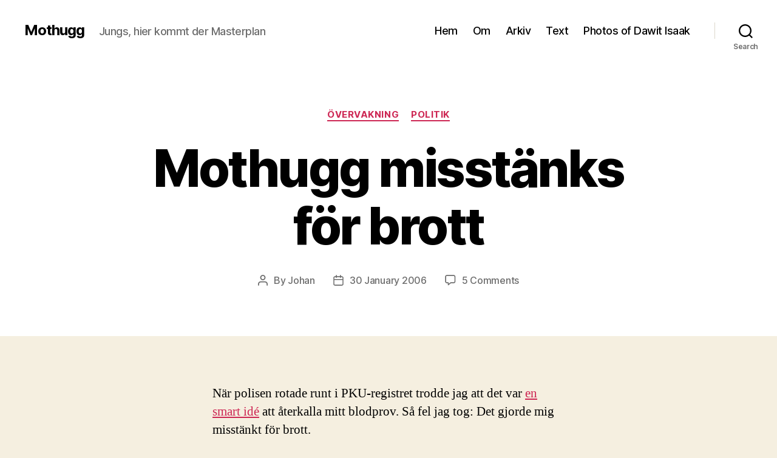

--- FILE ---
content_type: text/html; charset=UTF-8
request_url: https://www.mothugg.se/2006/01/30/mothugg-misstanks-for-brott/
body_size: 16977
content:
<!DOCTYPE html>

<html class="no-js" lang="en-US">

	<head>

		<meta charset="UTF-8">
		<meta name="viewport" content="width=device-width, initial-scale=1.0">

		<link rel="profile" href="https://gmpg.org/xfn/11">

		<title>Mothugg misstänks för brott &#8211; Mothugg</title>
<meta name='robots' content='max-image-preview:large' />
	<style>img:is([sizes="auto" i], [sizes^="auto," i]) { contain-intrinsic-size: 3000px 1500px }</style>
	<link rel='dns-prefetch' href='//secure.gravatar.com' />
<link rel='dns-prefetch' href='//stats.wp.com' />
<link rel='dns-prefetch' href='//v0.wordpress.com' />
<link rel="alternate" type="application/rss+xml" title="Mothugg &raquo; Feed" href="https://www.mothugg.se/feed/" />
<link rel="alternate" type="application/rss+xml" title="Mothugg &raquo; Comments Feed" href="https://www.mothugg.se/comments/feed/" />
<link rel="alternate" type="application/rss+xml" title="Mothugg &raquo; Mothugg misstänks för&nbsp;brott Comments Feed" href="https://www.mothugg.se/2006/01/30/mothugg-misstanks-for-brott/feed/" />
<script>
window._wpemojiSettings = {"baseUrl":"https:\/\/s.w.org\/images\/core\/emoji\/16.0.1\/72x72\/","ext":".png","svgUrl":"https:\/\/s.w.org\/images\/core\/emoji\/16.0.1\/svg\/","svgExt":".svg","source":{"concatemoji":"https:\/\/www.mothugg.se\/wp-includes\/js\/wp-emoji-release.min.js?ver=8c33876aa2be1d569bd53aeccd91caf0"}};
/*! This file is auto-generated */
!function(s,n){var o,i,e;function c(e){try{var t={supportTests:e,timestamp:(new Date).valueOf()};sessionStorage.setItem(o,JSON.stringify(t))}catch(e){}}function p(e,t,n){e.clearRect(0,0,e.canvas.width,e.canvas.height),e.fillText(t,0,0);var t=new Uint32Array(e.getImageData(0,0,e.canvas.width,e.canvas.height).data),a=(e.clearRect(0,0,e.canvas.width,e.canvas.height),e.fillText(n,0,0),new Uint32Array(e.getImageData(0,0,e.canvas.width,e.canvas.height).data));return t.every(function(e,t){return e===a[t]})}function u(e,t){e.clearRect(0,0,e.canvas.width,e.canvas.height),e.fillText(t,0,0);for(var n=e.getImageData(16,16,1,1),a=0;a<n.data.length;a++)if(0!==n.data[a])return!1;return!0}function f(e,t,n,a){switch(t){case"flag":return n(e,"\ud83c\udff3\ufe0f\u200d\u26a7\ufe0f","\ud83c\udff3\ufe0f\u200b\u26a7\ufe0f")?!1:!n(e,"\ud83c\udde8\ud83c\uddf6","\ud83c\udde8\u200b\ud83c\uddf6")&&!n(e,"\ud83c\udff4\udb40\udc67\udb40\udc62\udb40\udc65\udb40\udc6e\udb40\udc67\udb40\udc7f","\ud83c\udff4\u200b\udb40\udc67\u200b\udb40\udc62\u200b\udb40\udc65\u200b\udb40\udc6e\u200b\udb40\udc67\u200b\udb40\udc7f");case"emoji":return!a(e,"\ud83e\udedf")}return!1}function g(e,t,n,a){var r="undefined"!=typeof WorkerGlobalScope&&self instanceof WorkerGlobalScope?new OffscreenCanvas(300,150):s.createElement("canvas"),o=r.getContext("2d",{willReadFrequently:!0}),i=(o.textBaseline="top",o.font="600 32px Arial",{});return e.forEach(function(e){i[e]=t(o,e,n,a)}),i}function t(e){var t=s.createElement("script");t.src=e,t.defer=!0,s.head.appendChild(t)}"undefined"!=typeof Promise&&(o="wpEmojiSettingsSupports",i=["flag","emoji"],n.supports={everything:!0,everythingExceptFlag:!0},e=new Promise(function(e){s.addEventListener("DOMContentLoaded",e,{once:!0})}),new Promise(function(t){var n=function(){try{var e=JSON.parse(sessionStorage.getItem(o));if("object"==typeof e&&"number"==typeof e.timestamp&&(new Date).valueOf()<e.timestamp+604800&&"object"==typeof e.supportTests)return e.supportTests}catch(e){}return null}();if(!n){if("undefined"!=typeof Worker&&"undefined"!=typeof OffscreenCanvas&&"undefined"!=typeof URL&&URL.createObjectURL&&"undefined"!=typeof Blob)try{var e="postMessage("+g.toString()+"("+[JSON.stringify(i),f.toString(),p.toString(),u.toString()].join(",")+"));",a=new Blob([e],{type:"text/javascript"}),r=new Worker(URL.createObjectURL(a),{name:"wpTestEmojiSupports"});return void(r.onmessage=function(e){c(n=e.data),r.terminate(),t(n)})}catch(e){}c(n=g(i,f,p,u))}t(n)}).then(function(e){for(var t in e)n.supports[t]=e[t],n.supports.everything=n.supports.everything&&n.supports[t],"flag"!==t&&(n.supports.everythingExceptFlag=n.supports.everythingExceptFlag&&n.supports[t]);n.supports.everythingExceptFlag=n.supports.everythingExceptFlag&&!n.supports.flag,n.DOMReady=!1,n.readyCallback=function(){n.DOMReady=!0}}).then(function(){return e}).then(function(){var e;n.supports.everything||(n.readyCallback(),(e=n.source||{}).concatemoji?t(e.concatemoji):e.wpemoji&&e.twemoji&&(t(e.twemoji),t(e.wpemoji)))}))}((window,document),window._wpemojiSettings);
</script>
<style id='wp-emoji-styles-inline-css'>

	img.wp-smiley, img.emoji {
		display: inline !important;
		border: none !important;
		box-shadow: none !important;
		height: 1em !important;
		width: 1em !important;
		margin: 0 0.07em !important;
		vertical-align: -0.1em !important;
		background: none !important;
		padding: 0 !important;
	}
</style>
<link rel='stylesheet' id='wp-block-library-css' href='https://www.mothugg.se/wp-includes/css/dist/block-library/style.min.css?ver=8c33876aa2be1d569bd53aeccd91caf0' media='all' />
<style id='classic-theme-styles-inline-css'>
/*! This file is auto-generated */
.wp-block-button__link{color:#fff;background-color:#32373c;border-radius:9999px;box-shadow:none;text-decoration:none;padding:calc(.667em + 2px) calc(1.333em + 2px);font-size:1.125em}.wp-block-file__button{background:#32373c;color:#fff;text-decoration:none}
</style>
<link rel='stylesheet' id='mediaelement-css' href='https://www.mothugg.se/wp-includes/js/mediaelement/mediaelementplayer-legacy.min.css?ver=4.2.17' media='all' />
<link rel='stylesheet' id='wp-mediaelement-css' href='https://www.mothugg.se/wp-includes/js/mediaelement/wp-mediaelement.min.css?ver=8c33876aa2be1d569bd53aeccd91caf0' media='all' />
<style id='jetpack-sharing-buttons-style-inline-css'>
.jetpack-sharing-buttons__services-list{display:flex;flex-direction:row;flex-wrap:wrap;gap:0;list-style-type:none;margin:5px;padding:0}.jetpack-sharing-buttons__services-list.has-small-icon-size{font-size:12px}.jetpack-sharing-buttons__services-list.has-normal-icon-size{font-size:16px}.jetpack-sharing-buttons__services-list.has-large-icon-size{font-size:24px}.jetpack-sharing-buttons__services-list.has-huge-icon-size{font-size:36px}@media print{.jetpack-sharing-buttons__services-list{display:none!important}}.editor-styles-wrapper .wp-block-jetpack-sharing-buttons{gap:0;padding-inline-start:0}ul.jetpack-sharing-buttons__services-list.has-background{padding:1.25em 2.375em}
</style>
<style id='global-styles-inline-css'>
:root{--wp--preset--aspect-ratio--square: 1;--wp--preset--aspect-ratio--4-3: 4/3;--wp--preset--aspect-ratio--3-4: 3/4;--wp--preset--aspect-ratio--3-2: 3/2;--wp--preset--aspect-ratio--2-3: 2/3;--wp--preset--aspect-ratio--16-9: 16/9;--wp--preset--aspect-ratio--9-16: 9/16;--wp--preset--color--black: #000000;--wp--preset--color--cyan-bluish-gray: #abb8c3;--wp--preset--color--white: #ffffff;--wp--preset--color--pale-pink: #f78da7;--wp--preset--color--vivid-red: #cf2e2e;--wp--preset--color--luminous-vivid-orange: #ff6900;--wp--preset--color--luminous-vivid-amber: #fcb900;--wp--preset--color--light-green-cyan: #7bdcb5;--wp--preset--color--vivid-green-cyan: #00d084;--wp--preset--color--pale-cyan-blue: #8ed1fc;--wp--preset--color--vivid-cyan-blue: #0693e3;--wp--preset--color--vivid-purple: #9b51e0;--wp--preset--color--accent: #cd2653;--wp--preset--color--primary: #000000;--wp--preset--color--secondary: #6d6d6d;--wp--preset--color--subtle-background: #dcd7ca;--wp--preset--color--background: #f5efe0;--wp--preset--gradient--vivid-cyan-blue-to-vivid-purple: linear-gradient(135deg,rgba(6,147,227,1) 0%,rgb(155,81,224) 100%);--wp--preset--gradient--light-green-cyan-to-vivid-green-cyan: linear-gradient(135deg,rgb(122,220,180) 0%,rgb(0,208,130) 100%);--wp--preset--gradient--luminous-vivid-amber-to-luminous-vivid-orange: linear-gradient(135deg,rgba(252,185,0,1) 0%,rgba(255,105,0,1) 100%);--wp--preset--gradient--luminous-vivid-orange-to-vivid-red: linear-gradient(135deg,rgba(255,105,0,1) 0%,rgb(207,46,46) 100%);--wp--preset--gradient--very-light-gray-to-cyan-bluish-gray: linear-gradient(135deg,rgb(238,238,238) 0%,rgb(169,184,195) 100%);--wp--preset--gradient--cool-to-warm-spectrum: linear-gradient(135deg,rgb(74,234,220) 0%,rgb(151,120,209) 20%,rgb(207,42,186) 40%,rgb(238,44,130) 60%,rgb(251,105,98) 80%,rgb(254,248,76) 100%);--wp--preset--gradient--blush-light-purple: linear-gradient(135deg,rgb(255,206,236) 0%,rgb(152,150,240) 100%);--wp--preset--gradient--blush-bordeaux: linear-gradient(135deg,rgb(254,205,165) 0%,rgb(254,45,45) 50%,rgb(107,0,62) 100%);--wp--preset--gradient--luminous-dusk: linear-gradient(135deg,rgb(255,203,112) 0%,rgb(199,81,192) 50%,rgb(65,88,208) 100%);--wp--preset--gradient--pale-ocean: linear-gradient(135deg,rgb(255,245,203) 0%,rgb(182,227,212) 50%,rgb(51,167,181) 100%);--wp--preset--gradient--electric-grass: linear-gradient(135deg,rgb(202,248,128) 0%,rgb(113,206,126) 100%);--wp--preset--gradient--midnight: linear-gradient(135deg,rgb(2,3,129) 0%,rgb(40,116,252) 100%);--wp--preset--font-size--small: 18px;--wp--preset--font-size--medium: 20px;--wp--preset--font-size--large: 26.25px;--wp--preset--font-size--x-large: 42px;--wp--preset--font-size--normal: 21px;--wp--preset--font-size--larger: 32px;--wp--preset--spacing--20: 0.44rem;--wp--preset--spacing--30: 0.67rem;--wp--preset--spacing--40: 1rem;--wp--preset--spacing--50: 1.5rem;--wp--preset--spacing--60: 2.25rem;--wp--preset--spacing--70: 3.38rem;--wp--preset--spacing--80: 5.06rem;--wp--preset--shadow--natural: 6px 6px 9px rgba(0, 0, 0, 0.2);--wp--preset--shadow--deep: 12px 12px 50px rgba(0, 0, 0, 0.4);--wp--preset--shadow--sharp: 6px 6px 0px rgba(0, 0, 0, 0.2);--wp--preset--shadow--outlined: 6px 6px 0px -3px rgba(255, 255, 255, 1), 6px 6px rgba(0, 0, 0, 1);--wp--preset--shadow--crisp: 6px 6px 0px rgba(0, 0, 0, 1);}:where(.is-layout-flex){gap: 0.5em;}:where(.is-layout-grid){gap: 0.5em;}body .is-layout-flex{display: flex;}.is-layout-flex{flex-wrap: wrap;align-items: center;}.is-layout-flex > :is(*, div){margin: 0;}body .is-layout-grid{display: grid;}.is-layout-grid > :is(*, div){margin: 0;}:where(.wp-block-columns.is-layout-flex){gap: 2em;}:where(.wp-block-columns.is-layout-grid){gap: 2em;}:where(.wp-block-post-template.is-layout-flex){gap: 1.25em;}:where(.wp-block-post-template.is-layout-grid){gap: 1.25em;}.has-black-color{color: var(--wp--preset--color--black) !important;}.has-cyan-bluish-gray-color{color: var(--wp--preset--color--cyan-bluish-gray) !important;}.has-white-color{color: var(--wp--preset--color--white) !important;}.has-pale-pink-color{color: var(--wp--preset--color--pale-pink) !important;}.has-vivid-red-color{color: var(--wp--preset--color--vivid-red) !important;}.has-luminous-vivid-orange-color{color: var(--wp--preset--color--luminous-vivid-orange) !important;}.has-luminous-vivid-amber-color{color: var(--wp--preset--color--luminous-vivid-amber) !important;}.has-light-green-cyan-color{color: var(--wp--preset--color--light-green-cyan) !important;}.has-vivid-green-cyan-color{color: var(--wp--preset--color--vivid-green-cyan) !important;}.has-pale-cyan-blue-color{color: var(--wp--preset--color--pale-cyan-blue) !important;}.has-vivid-cyan-blue-color{color: var(--wp--preset--color--vivid-cyan-blue) !important;}.has-vivid-purple-color{color: var(--wp--preset--color--vivid-purple) !important;}.has-black-background-color{background-color: var(--wp--preset--color--black) !important;}.has-cyan-bluish-gray-background-color{background-color: var(--wp--preset--color--cyan-bluish-gray) !important;}.has-white-background-color{background-color: var(--wp--preset--color--white) !important;}.has-pale-pink-background-color{background-color: var(--wp--preset--color--pale-pink) !important;}.has-vivid-red-background-color{background-color: var(--wp--preset--color--vivid-red) !important;}.has-luminous-vivid-orange-background-color{background-color: var(--wp--preset--color--luminous-vivid-orange) !important;}.has-luminous-vivid-amber-background-color{background-color: var(--wp--preset--color--luminous-vivid-amber) !important;}.has-light-green-cyan-background-color{background-color: var(--wp--preset--color--light-green-cyan) !important;}.has-vivid-green-cyan-background-color{background-color: var(--wp--preset--color--vivid-green-cyan) !important;}.has-pale-cyan-blue-background-color{background-color: var(--wp--preset--color--pale-cyan-blue) !important;}.has-vivid-cyan-blue-background-color{background-color: var(--wp--preset--color--vivid-cyan-blue) !important;}.has-vivid-purple-background-color{background-color: var(--wp--preset--color--vivid-purple) !important;}.has-black-border-color{border-color: var(--wp--preset--color--black) !important;}.has-cyan-bluish-gray-border-color{border-color: var(--wp--preset--color--cyan-bluish-gray) !important;}.has-white-border-color{border-color: var(--wp--preset--color--white) !important;}.has-pale-pink-border-color{border-color: var(--wp--preset--color--pale-pink) !important;}.has-vivid-red-border-color{border-color: var(--wp--preset--color--vivid-red) !important;}.has-luminous-vivid-orange-border-color{border-color: var(--wp--preset--color--luminous-vivid-orange) !important;}.has-luminous-vivid-amber-border-color{border-color: var(--wp--preset--color--luminous-vivid-amber) !important;}.has-light-green-cyan-border-color{border-color: var(--wp--preset--color--light-green-cyan) !important;}.has-vivid-green-cyan-border-color{border-color: var(--wp--preset--color--vivid-green-cyan) !important;}.has-pale-cyan-blue-border-color{border-color: var(--wp--preset--color--pale-cyan-blue) !important;}.has-vivid-cyan-blue-border-color{border-color: var(--wp--preset--color--vivid-cyan-blue) !important;}.has-vivid-purple-border-color{border-color: var(--wp--preset--color--vivid-purple) !important;}.has-vivid-cyan-blue-to-vivid-purple-gradient-background{background: var(--wp--preset--gradient--vivid-cyan-blue-to-vivid-purple) !important;}.has-light-green-cyan-to-vivid-green-cyan-gradient-background{background: var(--wp--preset--gradient--light-green-cyan-to-vivid-green-cyan) !important;}.has-luminous-vivid-amber-to-luminous-vivid-orange-gradient-background{background: var(--wp--preset--gradient--luminous-vivid-amber-to-luminous-vivid-orange) !important;}.has-luminous-vivid-orange-to-vivid-red-gradient-background{background: var(--wp--preset--gradient--luminous-vivid-orange-to-vivid-red) !important;}.has-very-light-gray-to-cyan-bluish-gray-gradient-background{background: var(--wp--preset--gradient--very-light-gray-to-cyan-bluish-gray) !important;}.has-cool-to-warm-spectrum-gradient-background{background: var(--wp--preset--gradient--cool-to-warm-spectrum) !important;}.has-blush-light-purple-gradient-background{background: var(--wp--preset--gradient--blush-light-purple) !important;}.has-blush-bordeaux-gradient-background{background: var(--wp--preset--gradient--blush-bordeaux) !important;}.has-luminous-dusk-gradient-background{background: var(--wp--preset--gradient--luminous-dusk) !important;}.has-pale-ocean-gradient-background{background: var(--wp--preset--gradient--pale-ocean) !important;}.has-electric-grass-gradient-background{background: var(--wp--preset--gradient--electric-grass) !important;}.has-midnight-gradient-background{background: var(--wp--preset--gradient--midnight) !important;}.has-small-font-size{font-size: var(--wp--preset--font-size--small) !important;}.has-medium-font-size{font-size: var(--wp--preset--font-size--medium) !important;}.has-large-font-size{font-size: var(--wp--preset--font-size--large) !important;}.has-x-large-font-size{font-size: var(--wp--preset--font-size--x-large) !important;}
:where(.wp-block-post-template.is-layout-flex){gap: 1.25em;}:where(.wp-block-post-template.is-layout-grid){gap: 1.25em;}
:where(.wp-block-columns.is-layout-flex){gap: 2em;}:where(.wp-block-columns.is-layout-grid){gap: 2em;}
:root :where(.wp-block-pullquote){font-size: 1.5em;line-height: 1.6;}
</style>
<link rel='stylesheet' id='wpcf-css' href='https://www.mothugg.se/wp-content/plugins/wp-contact-form/wpcf.css?ver=20110218' media='all' />
<link rel='stylesheet' id='cmplz-general-css' href='https://www.mothugg.se/wp-content/plugins/complianz-gdpr/assets/css/cookieblocker.min.css?ver=1765985006' media='all' />
<link rel='stylesheet' id='twentytwenty-style-css' href='https://www.mothugg.se/wp-content/themes/twentytwenty/style.css?ver=3.0' media='all' />
<style id='twentytwenty-style-inline-css'>
.color-accent,.color-accent-hover:hover,.color-accent-hover:focus,:root .has-accent-color,.has-drop-cap:not(:focus):first-letter,.wp-block-button.is-style-outline,a { color: #cd2653; }blockquote,.border-color-accent,.border-color-accent-hover:hover,.border-color-accent-hover:focus { border-color: #cd2653; }button,.button,.faux-button,.wp-block-button__link,.wp-block-file .wp-block-file__button,input[type="button"],input[type="reset"],input[type="submit"],.bg-accent,.bg-accent-hover:hover,.bg-accent-hover:focus,:root .has-accent-background-color,.comment-reply-link { background-color: #cd2653; }.fill-children-accent,.fill-children-accent * { fill: #cd2653; }body,.entry-title a,:root .has-primary-color { color: #000000; }:root .has-primary-background-color { background-color: #000000; }cite,figcaption,.wp-caption-text,.post-meta,.entry-content .wp-block-archives li,.entry-content .wp-block-categories li,.entry-content .wp-block-latest-posts li,.wp-block-latest-comments__comment-date,.wp-block-latest-posts__post-date,.wp-block-embed figcaption,.wp-block-image figcaption,.wp-block-pullquote cite,.comment-metadata,.comment-respond .comment-notes,.comment-respond .logged-in-as,.pagination .dots,.entry-content hr:not(.has-background),hr.styled-separator,:root .has-secondary-color { color: #6d6d6d; }:root .has-secondary-background-color { background-color: #6d6d6d; }pre,fieldset,input,textarea,table,table *,hr { border-color: #dcd7ca; }caption,code,code,kbd,samp,.wp-block-table.is-style-stripes tbody tr:nth-child(odd),:root .has-subtle-background-background-color { background-color: #dcd7ca; }.wp-block-table.is-style-stripes { border-bottom-color: #dcd7ca; }.wp-block-latest-posts.is-grid li { border-top-color: #dcd7ca; }:root .has-subtle-background-color { color: #dcd7ca; }body:not(.overlay-header) .primary-menu > li > a,body:not(.overlay-header) .primary-menu > li > .icon,.modal-menu a,.footer-menu a, .footer-widgets a:where(:not(.wp-block-button__link)),#site-footer .wp-block-button.is-style-outline,.wp-block-pullquote:before,.singular:not(.overlay-header) .entry-header a,.archive-header a,.header-footer-group .color-accent,.header-footer-group .color-accent-hover:hover { color: #cd2653; }.social-icons a,#site-footer button:not(.toggle),#site-footer .button,#site-footer .faux-button,#site-footer .wp-block-button__link,#site-footer .wp-block-file__button,#site-footer input[type="button"],#site-footer input[type="reset"],#site-footer input[type="submit"] { background-color: #cd2653; }.header-footer-group,body:not(.overlay-header) #site-header .toggle,.menu-modal .toggle { color: #000000; }body:not(.overlay-header) .primary-menu ul { background-color: #000000; }body:not(.overlay-header) .primary-menu > li > ul:after { border-bottom-color: #000000; }body:not(.overlay-header) .primary-menu ul ul:after { border-left-color: #000000; }.site-description,body:not(.overlay-header) .toggle-inner .toggle-text,.widget .post-date,.widget .rss-date,.widget_archive li,.widget_categories li,.widget cite,.widget_pages li,.widget_meta li,.widget_nav_menu li,.powered-by-wordpress,.footer-credits .privacy-policy,.to-the-top,.singular .entry-header .post-meta,.singular:not(.overlay-header) .entry-header .post-meta a { color: #6d6d6d; }.header-footer-group pre,.header-footer-group fieldset,.header-footer-group input,.header-footer-group textarea,.header-footer-group table,.header-footer-group table *,.footer-nav-widgets-wrapper,#site-footer,.menu-modal nav *,.footer-widgets-outer-wrapper,.footer-top { border-color: #dcd7ca; }.header-footer-group table caption,body:not(.overlay-header) .header-inner .toggle-wrapper::before { background-color: #dcd7ca; }
</style>
<link rel='stylesheet' id='twentytwenty-fonts-css' href='https://www.mothugg.se/wp-content/themes/twentytwenty/assets/css/font-inter.css?ver=3.0' media='all' />
<link rel='stylesheet' id='twentytwenty-print-style-css' href='https://www.mothugg.se/wp-content/themes/twentytwenty/print.css?ver=3.0' media='print' />
<link rel='stylesheet' id='twentytwenty-jetpack-css' href='https://www.mothugg.se/wp-content/plugins/jetpack/modules/theme-tools/compat/twentytwenty.css?ver=15.4' media='all' />
<link rel='stylesheet' id='sharedaddy-css' href='https://www.mothugg.se/wp-content/plugins/jetpack/modules/sharedaddy/sharing.css?ver=15.4' media='all' />
<link rel='stylesheet' id='social-logos-css' href='https://www.mothugg.se/wp-content/plugins/jetpack/_inc/social-logos/social-logos.min.css?ver=15.4' media='all' />
<link rel='stylesheet' id='zotpress.shortcode.min.css-css' href='https://www.mothugg.se/wp-content/plugins/zotpress/css/zotpress.shortcode.min.css?ver=7.4' media='all' />
<script async src="https://www.mothugg.se/wp-content/plugins/burst-statistics/assets/js/timeme/timeme.min.js?ver=1769181805" id="burst-timeme-js"></script>
<script async src="https://www.mothugg.se/wp-content/uploads/burst/js/burst.min.js?ver=1769448305" id="burst-js"></script>
<script src="https://www.mothugg.se/wp-includes/js/jquery/jquery.min.js?ver=3.7.1" id="jquery-core-js"></script>
<script src="https://www.mothugg.se/wp-includes/js/jquery/jquery-migrate.min.js?ver=3.4.1" id="jquery-migrate-js"></script>
<script src="https://www.mothugg.se/wp-content/themes/twentytwenty/assets/js/index.js?ver=3.0" id="twentytwenty-js-js" defer data-wp-strategy="defer"></script>
<link rel="https://api.w.org/" href="https://www.mothugg.se/wp-json/" /><link rel="alternate" title="JSON" type="application/json" href="https://www.mothugg.se/wp-json/wp/v2/posts/480" /><link rel="EditURI" type="application/rsd+xml" title="RSD" href="https://www.mothugg.se/xmlrpc.php?rsd" />
<link rel="canonical" href="https://www.mothugg.se/2006/01/30/mothugg-misstanks-for-brott/" />
<link rel="alternate" title="oEmbed (JSON)" type="application/json+oembed" href="https://www.mothugg.se/wp-json/oembed/1.0/embed?url=https%3A%2F%2Fwww.mothugg.se%2F2006%2F01%2F30%2Fmothugg-misstanks-for-brott%2F" />
<link rel="alternate" title="oEmbed (XML)" type="text/xml+oembed" href="https://www.mothugg.se/wp-json/oembed/1.0/embed?url=https%3A%2F%2Fwww.mothugg.se%2F2006%2F01%2F30%2Fmothugg-misstanks-for-brott%2F&#038;format=xml" />
<link rel="me" href="https://mastodon.nu/@johank76"/>
	<style>img#wpstats{display:none}</style>
		<script>
document.documentElement.className = document.documentElement.className.replace( 'no-js', 'js' );
//# sourceURL=twentytwenty_no_js_class
</script>
<style>.recentcomments a{display:inline !important;padding:0 !important;margin:0 !important;}</style>
<!-- Jetpack Open Graph Tags -->
<meta property="og:type" content="article" />
<meta property="og:title" content="Mothugg misstänks för brott" />
<meta property="og:url" content="https://www.mothugg.se/2006/01/30/mothugg-misstanks-for-brott/" />
<meta property="og:description" content="När polisen rotade runt i PKU-registret trodde jag att det var en smart idé att återkalla mitt blodprov. Så fel jag tog: Det gjorde mig misstänkt för brott." />
<meta property="article:published_time" content="2006-01-30T16:48:01+00:00" />
<meta property="article:modified_time" content="2006-06-28T17:55:00+00:00" />
<meta property="og:site_name" content="Mothugg" />
<meta property="og:image" content="https://s0.wp.com/i/blank.jpg" />
<meta property="og:image:width" content="200" />
<meta property="og:image:height" content="200" />
<meta property="og:image:alt" content="" />
<meta property="og:locale" content="en_US" />
<meta name="twitter:text:title" content="Mothugg misstänks för&nbsp;brott" />
<meta name="twitter:card" content="summary" />

<!-- End Jetpack Open Graph Tags -->

	</head>

	<body data-rsssl=1 class="wp-singular post-template-default single single-post postid-480 single-format-standard wp-embed-responsive wp-theme-twentytwenty singular enable-search-modal missing-post-thumbnail has-single-pagination showing-comments show-avatars footer-top-visible" data-burst_id="480" data-burst_type="post">

		<a class="skip-link screen-reader-text" href="#site-content">Skip to the content</a>
		<header id="site-header" class="header-footer-group">

			<div class="header-inner section-inner">

				<div class="header-titles-wrapper">

					
						<button class="toggle search-toggle mobile-search-toggle" data-toggle-target=".search-modal" data-toggle-body-class="showing-search-modal" data-set-focus=".search-modal .search-field" aria-expanded="false">
							<span class="toggle-inner">
								<span class="toggle-icon">
									<svg class="svg-icon" aria-hidden="true" role="img" focusable="false" xmlns="http://www.w3.org/2000/svg" width="23" height="23" viewBox="0 0 23 23"><path d="M38.710696,48.0601792 L43,52.3494831 L41.3494831,54 L37.0601792,49.710696 C35.2632422,51.1481185 32.9839107,52.0076499 30.5038249,52.0076499 C24.7027226,52.0076499 20,47.3049272 20,41.5038249 C20,35.7027226 24.7027226,31 30.5038249,31 C36.3049272,31 41.0076499,35.7027226 41.0076499,41.5038249 C41.0076499,43.9839107 40.1481185,46.2632422 38.710696,48.0601792 Z M36.3875844,47.1716785 C37.8030221,45.7026647 38.6734666,43.7048964 38.6734666,41.5038249 C38.6734666,36.9918565 35.0157934,33.3341833 30.5038249,33.3341833 C25.9918565,33.3341833 22.3341833,36.9918565 22.3341833,41.5038249 C22.3341833,46.0157934 25.9918565,49.6734666 30.5038249,49.6734666 C32.7048964,49.6734666 34.7026647,48.8030221 36.1716785,47.3875844 C36.2023931,47.347638 36.2360451,47.3092237 36.2726343,47.2726343 C36.3092237,47.2360451 36.347638,47.2023931 36.3875844,47.1716785 Z" transform="translate(-20 -31)" /></svg>								</span>
								<span class="toggle-text">Search</span>
							</span>
						</button><!-- .search-toggle -->

					
					<div class="header-titles">

						<div class="site-title faux-heading"><a href="https://www.mothugg.se/" rel="home">Mothugg</a></div><div class="site-description">Jungs, hier kommt der Masterplan</div><!-- .site-description -->
					</div><!-- .header-titles -->

					<button class="toggle nav-toggle mobile-nav-toggle" data-toggle-target=".menu-modal"  data-toggle-body-class="showing-menu-modal" aria-expanded="false" data-set-focus=".close-nav-toggle">
						<span class="toggle-inner">
							<span class="toggle-icon">
								<svg class="svg-icon" aria-hidden="true" role="img" focusable="false" xmlns="http://www.w3.org/2000/svg" width="26" height="7" viewBox="0 0 26 7"><path fill-rule="evenodd" d="M332.5,45 C330.567003,45 329,43.4329966 329,41.5 C329,39.5670034 330.567003,38 332.5,38 C334.432997,38 336,39.5670034 336,41.5 C336,43.4329966 334.432997,45 332.5,45 Z M342,45 C340.067003,45 338.5,43.4329966 338.5,41.5 C338.5,39.5670034 340.067003,38 342,38 C343.932997,38 345.5,39.5670034 345.5,41.5 C345.5,43.4329966 343.932997,45 342,45 Z M351.5,45 C349.567003,45 348,43.4329966 348,41.5 C348,39.5670034 349.567003,38 351.5,38 C353.432997,38 355,39.5670034 355,41.5 C355,43.4329966 353.432997,45 351.5,45 Z" transform="translate(-329 -38)" /></svg>							</span>
							<span class="toggle-text">Menu</span>
						</span>
					</button><!-- .nav-toggle -->

				</div><!-- .header-titles-wrapper -->

				<div class="header-navigation-wrapper">

					
							<nav class="primary-menu-wrapper" aria-label="Horizontal">

								<ul class="primary-menu reset-list-style">

								<li id="menu-item-3168" class="menu-item menu-item-type-custom menu-item-object-custom menu-item-home menu-item-3168"><a href="https://www.mothugg.se/">Hem</a></li>
<li id="menu-item-3172" class="menu-item menu-item-type-post_type menu-item-object-page menu-item-3172"><a href="https://www.mothugg.se/kontakt/">Om</a></li>
<li id="menu-item-3169" class="menu-item menu-item-type-post_type menu-item-object-page menu-item-3169"><a href="https://www.mothugg.se/arkiv/">Arkiv</a></li>
<li id="menu-item-3171" class="menu-item menu-item-type-post_type menu-item-object-page menu-item-3171"><a href="https://www.mothugg.se/?page_id=493">Text</a></li>
<li id="menu-item-3170" class="menu-item menu-item-type-post_type menu-item-object-page menu-item-3170"><a href="https://www.mothugg.se/photos-of-dawit-isaak/">Photos of&nbsp;Dawit&nbsp;Isaak</a></li>

								</ul>

							</nav><!-- .primary-menu-wrapper -->

						
						<div class="header-toggles hide-no-js">

						
							<div class="toggle-wrapper search-toggle-wrapper">

								<button class="toggle search-toggle desktop-search-toggle" data-toggle-target=".search-modal" data-toggle-body-class="showing-search-modal" data-set-focus=".search-modal .search-field" aria-expanded="false">
									<span class="toggle-inner">
										<svg class="svg-icon" aria-hidden="true" role="img" focusable="false" xmlns="http://www.w3.org/2000/svg" width="23" height="23" viewBox="0 0 23 23"><path d="M38.710696,48.0601792 L43,52.3494831 L41.3494831,54 L37.0601792,49.710696 C35.2632422,51.1481185 32.9839107,52.0076499 30.5038249,52.0076499 C24.7027226,52.0076499 20,47.3049272 20,41.5038249 C20,35.7027226 24.7027226,31 30.5038249,31 C36.3049272,31 41.0076499,35.7027226 41.0076499,41.5038249 C41.0076499,43.9839107 40.1481185,46.2632422 38.710696,48.0601792 Z M36.3875844,47.1716785 C37.8030221,45.7026647 38.6734666,43.7048964 38.6734666,41.5038249 C38.6734666,36.9918565 35.0157934,33.3341833 30.5038249,33.3341833 C25.9918565,33.3341833 22.3341833,36.9918565 22.3341833,41.5038249 C22.3341833,46.0157934 25.9918565,49.6734666 30.5038249,49.6734666 C32.7048964,49.6734666 34.7026647,48.8030221 36.1716785,47.3875844 C36.2023931,47.347638 36.2360451,47.3092237 36.2726343,47.2726343 C36.3092237,47.2360451 36.347638,47.2023931 36.3875844,47.1716785 Z" transform="translate(-20 -31)" /></svg>										<span class="toggle-text">Search</span>
									</span>
								</button><!-- .search-toggle -->

							</div>

							
						</div><!-- .header-toggles -->
						
				</div><!-- .header-navigation-wrapper -->

			</div><!-- .header-inner -->

			<div class="search-modal cover-modal header-footer-group" data-modal-target-string=".search-modal" role="dialog" aria-modal="true" aria-label="Search">

	<div class="search-modal-inner modal-inner">

		<div class="section-inner">

			<form role="search" aria-label="Search for:" method="get" class="search-form" action="https://www.mothugg.se/">
	<label for="search-form-1">
		<span class="screen-reader-text">
			Search for:		</span>
		<input type="search" id="search-form-1" class="search-field" placeholder="Search &hellip;" value="" name="s" />
	</label>
	<input type="submit" class="search-submit" value="Search" />
</form>

			<button class="toggle search-untoggle close-search-toggle fill-children-current-color" data-toggle-target=".search-modal" data-toggle-body-class="showing-search-modal" data-set-focus=".search-modal .search-field">
				<span class="screen-reader-text">
					Close search				</span>
				<svg class="svg-icon" aria-hidden="true" role="img" focusable="false" xmlns="http://www.w3.org/2000/svg" width="16" height="16" viewBox="0 0 16 16"><polygon fill="" fill-rule="evenodd" points="6.852 7.649 .399 1.195 1.445 .149 7.899 6.602 14.352 .149 15.399 1.195 8.945 7.649 15.399 14.102 14.352 15.149 7.899 8.695 1.445 15.149 .399 14.102" /></svg>			</button><!-- .search-toggle -->

		</div><!-- .section-inner -->

	</div><!-- .search-modal-inner -->

</div><!-- .menu-modal -->

		</header><!-- #site-header -->

		
<div class="menu-modal cover-modal header-footer-group" data-modal-target-string=".menu-modal">

	<div class="menu-modal-inner modal-inner">

		<div class="menu-wrapper section-inner">

			<div class="menu-top">

				<button class="toggle close-nav-toggle fill-children-current-color" data-toggle-target=".menu-modal" data-toggle-body-class="showing-menu-modal" data-set-focus=".menu-modal">
					<span class="toggle-text">Close Menu</span>
					<svg class="svg-icon" aria-hidden="true" role="img" focusable="false" xmlns="http://www.w3.org/2000/svg" width="16" height="16" viewBox="0 0 16 16"><polygon fill="" fill-rule="evenodd" points="6.852 7.649 .399 1.195 1.445 .149 7.899 6.602 14.352 .149 15.399 1.195 8.945 7.649 15.399 14.102 14.352 15.149 7.899 8.695 1.445 15.149 .399 14.102" /></svg>				</button><!-- .nav-toggle -->

				
					<nav class="mobile-menu" aria-label="Mobile">

						<ul class="modal-menu reset-list-style">

						<li class="menu-item menu-item-type-custom menu-item-object-custom menu-item-home menu-item-3168"><div class="ancestor-wrapper"><a href="https://www.mothugg.se/">Hem</a></div><!-- .ancestor-wrapper --></li>
<li class="menu-item menu-item-type-post_type menu-item-object-page menu-item-3172"><div class="ancestor-wrapper"><a href="https://www.mothugg.se/kontakt/">Om</a></div><!-- .ancestor-wrapper --></li>
<li class="menu-item menu-item-type-post_type menu-item-object-page menu-item-3169"><div class="ancestor-wrapper"><a href="https://www.mothugg.se/arkiv/">Arkiv</a></div><!-- .ancestor-wrapper --></li>
<li class="menu-item menu-item-type-post_type menu-item-object-page menu-item-3171"><div class="ancestor-wrapper"><a href="https://www.mothugg.se/?page_id=493">Text</a></div><!-- .ancestor-wrapper --></li>
<li class="menu-item menu-item-type-post_type menu-item-object-page menu-item-3170"><div class="ancestor-wrapper"><a href="https://www.mothugg.se/photos-of-dawit-isaak/">Photos of&nbsp;Dawit&nbsp;Isaak</a></div><!-- .ancestor-wrapper --></li>

						</ul>

					</nav>

					
			</div><!-- .menu-top -->

			<div class="menu-bottom">

				
			</div><!-- .menu-bottom -->

		</div><!-- .menu-wrapper -->

	</div><!-- .menu-modal-inner -->

</div><!-- .menu-modal -->

<main id="site-content">

	
<article class="post-480 post type-post status-publish format-standard hentry category-overvakning category-politik" id="post-480">

	
<header class="entry-header has-text-align-center header-footer-group">

	<div class="entry-header-inner section-inner medium">

		
			<div class="entry-categories">
				<span class="screen-reader-text">
					Categories				</span>
				<div class="entry-categories-inner">
					<a href="https://www.mothugg.se/category/overvakning/" rel="category tag">övervakning</a> <a href="https://www.mothugg.se/category/politik/" rel="category tag">Politik</a>				</div><!-- .entry-categories-inner -->
			</div><!-- .entry-categories -->

			<h1 class="entry-title">Mothugg misstänks för&nbsp;brott</h1>
		<div class="post-meta-wrapper post-meta-single post-meta-single-top">

			<ul class="post-meta">

									<li class="post-author meta-wrapper">
						<span class="meta-icon">
							<span class="screen-reader-text">
								Post author							</span>
							<svg class="svg-icon" aria-hidden="true" role="img" focusable="false" xmlns="http://www.w3.org/2000/svg" width="18" height="20" viewBox="0 0 18 20"><path fill="" d="M18,19 C18,19.5522847 17.5522847,20 17,20 C16.4477153,20 16,19.5522847 16,19 L16,17 C16,15.3431458 14.6568542,14 13,14 L5,14 C3.34314575,14 2,15.3431458 2,17 L2,19 C2,19.5522847 1.55228475,20 1,20 C0.44771525,20 0,19.5522847 0,19 L0,17 C0,14.2385763 2.23857625,12 5,12 L13,12 C15.7614237,12 18,14.2385763 18,17 L18,19 Z M9,10 C6.23857625,10 4,7.76142375 4,5 C4,2.23857625 6.23857625,0 9,0 C11.7614237,0 14,2.23857625 14,5 C14,7.76142375 11.7614237,10 9,10 Z M9,8 C10.6568542,8 12,6.65685425 12,5 C12,3.34314575 10.6568542,2 9,2 C7.34314575,2 6,3.34314575 6,5 C6,6.65685425 7.34314575,8 9,8 Z" /></svg>						</span>
						<span class="meta-text">
							By <a href="https://www.mothugg.se/author/admin/">Johan</a>						</span>
					</li>
										<li class="post-date meta-wrapper">
						<span class="meta-icon">
							<span class="screen-reader-text">
								Post date							</span>
							<svg class="svg-icon" aria-hidden="true" role="img" focusable="false" xmlns="http://www.w3.org/2000/svg" width="18" height="19" viewBox="0 0 18 19"><path fill="" d="M4.60069444,4.09375 L3.25,4.09375 C2.47334957,4.09375 1.84375,4.72334957 1.84375,5.5 L1.84375,7.26736111 L16.15625,7.26736111 L16.15625,5.5 C16.15625,4.72334957 15.5266504,4.09375 14.75,4.09375 L13.3993056,4.09375 L13.3993056,4.55555556 C13.3993056,5.02154581 13.0215458,5.39930556 12.5555556,5.39930556 C12.0895653,5.39930556 11.7118056,5.02154581 11.7118056,4.55555556 L11.7118056,4.09375 L6.28819444,4.09375 L6.28819444,4.55555556 C6.28819444,5.02154581 5.9104347,5.39930556 5.44444444,5.39930556 C4.97845419,5.39930556 4.60069444,5.02154581 4.60069444,4.55555556 L4.60069444,4.09375 Z M6.28819444,2.40625 L11.7118056,2.40625 L11.7118056,1 C11.7118056,0.534009742 12.0895653,0.15625 12.5555556,0.15625 C13.0215458,0.15625 13.3993056,0.534009742 13.3993056,1 L13.3993056,2.40625 L14.75,2.40625 C16.4586309,2.40625 17.84375,3.79136906 17.84375,5.5 L17.84375,15.875 C17.84375,17.5836309 16.4586309,18.96875 14.75,18.96875 L3.25,18.96875 C1.54136906,18.96875 0.15625,17.5836309 0.15625,15.875 L0.15625,5.5 C0.15625,3.79136906 1.54136906,2.40625 3.25,2.40625 L4.60069444,2.40625 L4.60069444,1 C4.60069444,0.534009742 4.97845419,0.15625 5.44444444,0.15625 C5.9104347,0.15625 6.28819444,0.534009742 6.28819444,1 L6.28819444,2.40625 Z M1.84375,8.95486111 L1.84375,15.875 C1.84375,16.6516504 2.47334957,17.28125 3.25,17.28125 L14.75,17.28125 C15.5266504,17.28125 16.15625,16.6516504 16.15625,15.875 L16.15625,8.95486111 L1.84375,8.95486111 Z" /></svg>						</span>
						<span class="meta-text">
							<a href="https://www.mothugg.se/2006/01/30/mothugg-misstanks-for-brott/">30 January 2006</a>
						</span>
					</li>
										<li class="post-comment-link meta-wrapper">
						<span class="meta-icon">
							<svg class="svg-icon" aria-hidden="true" role="img" focusable="false" xmlns="http://www.w3.org/2000/svg" width="19" height="19" viewBox="0 0 19 19"><path d="M9.43016863,13.2235931 C9.58624731,13.094699 9.7823475,13.0241935 9.98476849,13.0241935 L15.0564516,13.0241935 C15.8581553,13.0241935 16.5080645,12.3742843 16.5080645,11.5725806 L16.5080645,3.44354839 C16.5080645,2.64184472 15.8581553,1.99193548 15.0564516,1.99193548 L3.44354839,1.99193548 C2.64184472,1.99193548 1.99193548,2.64184472 1.99193548,3.44354839 L1.99193548,11.5725806 C1.99193548,12.3742843 2.64184472,13.0241935 3.44354839,13.0241935 L5.76612903,13.0241935 C6.24715123,13.0241935 6.63709677,13.4141391 6.63709677,13.8951613 L6.63709677,15.5301903 L9.43016863,13.2235931 Z M3.44354839,14.766129 C1.67980032,14.766129 0.25,13.3363287 0.25,11.5725806 L0.25,3.44354839 C0.25,1.67980032 1.67980032,0.25 3.44354839,0.25 L15.0564516,0.25 C16.8201997,0.25 18.25,1.67980032 18.25,3.44354839 L18.25,11.5725806 C18.25,13.3363287 16.8201997,14.766129 15.0564516,14.766129 L10.2979143,14.766129 L6.32072889,18.0506004 C5.75274472,18.5196577 4.89516129,18.1156602 4.89516129,17.3790323 L4.89516129,14.766129 L3.44354839,14.766129 Z" /></svg>						</span>
						<span class="meta-text">
							<a href="https://www.mothugg.se/2006/01/30/mothugg-misstanks-for-brott/#comments">5 Comments<span class="screen-reader-text"> on Mothugg misstänks för&nbsp;brott</span></a>						</span>
					</li>
					
			</ul><!-- .post-meta -->

		</div><!-- .post-meta-wrapper -->

		
	</div><!-- .entry-header-inner -->

</header><!-- .entry-header -->

	<div class="post-inner thin ">

		<div class="entry-content">

			<p>När polisen rotade runt i PKU-registret trodde jag att det var <a href="http://www.friktion.se/101/c.html">en smart idé</a> att återkalla mitt blodprov. Så fel jag tog: Det gjorde mig misstänkt för brott.<span id="more-480"></span></p>
<p>Brottet? Serievåldäkt i Umeå. Men det skulle likaväl kunna gälla vilket brott som helst. Till och med brott som ännu inte begåtts.</p>
<p>I <a href="http://www.svd.se/dynamiskt/brannpunkt/did_11679103.asp">Svenskan</a> hävdar filosofen <strong>Roger Fjellström</strong> att polisen i Umeå borde få ut listor över alla män födda mellan 1963 och 1978 som begärt att strykas ur PKU-registret. Polisen misstänker nämligen att den så kallade Hagamannen finns bland någon av de 700 personer som årligen begärt utträde ur PKU. &#8220;En tanke&#8221;, skriver Fjellström, &#8220;är att det ofta rör sig om brottslingar som inte vill identifieras.&#8221;</p>
<p>Nu har förvisso Karolinska, kammarrätten och regeringsrätten avslagit polisens begäran. Men vår praktiske filosof föreslår att polisen bara behöver göra en husrannsakan på PKU-labbet och beslagta förteckningen över oss som begärt utträde. Precis som i jakten på <strong>Anna Lindhs</strong> mördare.</p>
<p>Jojomän: Den som har rent mjöl i påsen behöver inte frukta övervakningen. Således har den som fruktar övervakning inte rent mjöl i påsen. Så ser polisens logik ut. Vore inte en bättre uppgift för en filosof att avslöja sådana felslut?</p>
<p>Alltihop gör mig ännu mer skraj för övervakningssamhället &#8212; och därmed ännu mer misstänkt! Tack och lov har jag alibi: Jag har inte varit i Umeå sedan ett kort gästspel i maj. Det måste väl rimligen ha fastnat på någon övervakningskamera?</p>
<div class="sharedaddy sd-sharing-enabled"><div class="robots-nocontent sd-block sd-social sd-social-icon sd-sharing"><h3 class="sd-title">Share this:</h3><div class="sd-content"><ul><li class="share-mastodon"><a rel="nofollow noopener noreferrer"
				data-shared="sharing-mastodon-480"
				class="share-mastodon sd-button share-icon no-text"
				href="https://www.mothugg.se/2006/01/30/mothugg-misstanks-for-brott/?share=mastodon"
				target="_blank"
				aria-labelledby="sharing-mastodon-480"
				>
				<span id="sharing-mastodon-480" hidden>Click to share on Mastodon (Opens in new window)</span>
				<span>Mastodon</span>
			</a></li><li class="share-email"><a rel="nofollow noopener noreferrer"
				data-shared="sharing-email-480"
				class="share-email sd-button share-icon no-text"
				href="mailto:?subject=%5BShared%20Post%5D%20Mothugg%20misst%C3%A4nks%20f%C3%B6r%20brott&#038;body=https%3A%2F%2Fwww.mothugg.se%2F2006%2F01%2F30%2Fmothugg-misstanks-for-brott%2F&#038;share=email"
				target="_blank"
				aria-labelledby="sharing-email-480"
				data-email-share-error-title="Do you have email set up?" data-email-share-error-text="If you&#039;re having problems sharing via email, you might not have email set up for your browser. You may need to create a new email yourself." data-email-share-nonce="c528ea81fd" data-email-share-track-url="https://www.mothugg.se/2006/01/30/mothugg-misstanks-for-brott/?share=email">
				<span id="sharing-email-480" hidden>Click to email a link to a friend (Opens in new window)</span>
				<span>Email</span>
			</a></li><li class="share-print"><a rel="nofollow noopener noreferrer"
				data-shared="sharing-print-480"
				class="share-print sd-button share-icon no-text"
				href="https://www.mothugg.se/2006/01/30/mothugg-misstanks-for-brott/#print?share=print"
				target="_blank"
				aria-labelledby="sharing-print-480"
				>
				<span id="sharing-print-480" hidden>Click to print (Opens in new window)</span>
				<span>Print</span>
			</a></li><li><a href="#" class="sharing-anchor sd-button share-more"><span>More</span></a></li><li class="share-end"></li></ul><div class="sharing-hidden"><div class="inner" style="display: none;"><ul><li class="share-linkedin"><a rel="nofollow noopener noreferrer"
				data-shared="sharing-linkedin-480"
				class="share-linkedin sd-button share-icon no-text"
				href="https://www.mothugg.se/2006/01/30/mothugg-misstanks-for-brott/?share=linkedin"
				target="_blank"
				aria-labelledby="sharing-linkedin-480"
				>
				<span id="sharing-linkedin-480" hidden>Click to share on LinkedIn (Opens in new window)</span>
				<span>LinkedIn</span>
			</a></li><li class="share-reddit"><a rel="nofollow noopener noreferrer"
				data-shared="sharing-reddit-480"
				class="share-reddit sd-button share-icon no-text"
				href="https://www.mothugg.se/2006/01/30/mothugg-misstanks-for-brott/?share=reddit"
				target="_blank"
				aria-labelledby="sharing-reddit-480"
				>
				<span id="sharing-reddit-480" hidden>Click to share on Reddit (Opens in new window)</span>
				<span>Reddit</span>
			</a></li><li class="share-pinterest"><a rel="nofollow noopener noreferrer"
				data-shared="sharing-pinterest-480"
				class="share-pinterest sd-button share-icon no-text"
				href="https://www.mothugg.se/2006/01/30/mothugg-misstanks-for-brott/?share=pinterest"
				target="_blank"
				aria-labelledby="sharing-pinterest-480"
				>
				<span id="sharing-pinterest-480" hidden>Click to share on Pinterest (Opens in new window)</span>
				<span>Pinterest</span>
			</a></li><li class="share-pocket"><a rel="nofollow noopener noreferrer"
				data-shared="sharing-pocket-480"
				class="share-pocket sd-button share-icon no-text"
				href="https://www.mothugg.se/2006/01/30/mothugg-misstanks-for-brott/?share=pocket"
				target="_blank"
				aria-labelledby="sharing-pocket-480"
				>
				<span id="sharing-pocket-480" hidden>Click to share on Pocket (Opens in new window)</span>
				<span>Pocket</span>
			</a></li><li class="share-tumblr"><a rel="nofollow noopener noreferrer"
				data-shared="sharing-tumblr-480"
				class="share-tumblr sd-button share-icon no-text"
				href="https://www.mothugg.se/2006/01/30/mothugg-misstanks-for-brott/?share=tumblr"
				target="_blank"
				aria-labelledby="sharing-tumblr-480"
				>
				<span id="sharing-tumblr-480" hidden>Click to share on Tumblr (Opens in new window)</span>
				<span>Tumblr</span>
			</a></li><li class="share-end"></li></ul></div></div></div></div></div>
		</div><!-- .entry-content -->

	</div><!-- .post-inner -->

	<div class="section-inner">
		
	</div><!-- .section-inner -->

	
	<nav class="pagination-single section-inner" aria-label="Post">

		<hr class="styled-separator is-style-wide" aria-hidden="true" />

		<div class="pagination-single-inner">

			
				<a class="previous-post" href="https://www.mothugg.se/2006/01/26/gamla-klader/">
					<span class="arrow" aria-hidden="true">&larr;</span>
					<span class="title"><span class="title-inner">Gamla&nbsp;kläder</span></span>
				</a>

				
				<a class="next-post" href="https://www.mothugg.se/2006/01/30/sjuelvas-etniska-malgrupper/">
					<span class="arrow" aria-hidden="true">&rarr;</span>
						<span class="title"><span class="title-inner">Sjuelvas etniska&nbsp;målgrupper</span></span>
				</a>
				
		</div><!-- .pagination-single-inner -->

		<hr class="styled-separator is-style-wide" aria-hidden="true" />

	</nav><!-- .pagination-single -->

	
		<div class="comments-wrapper section-inner">

			
	<div class="comments" id="comments">

		
		<div class="comments-header section-inner small max-percentage">

			<h2 class="comment-reply-title">
			5 replies on &ldquo;Mothugg misstänks för&nbsp;brott&rdquo;			</h2><!-- .comments-title -->

		</div><!-- .comments-header -->

		<div class="comments-inner section-inner thin max-percentage">

						<div id="comment-27945" class="pingback even thread-even depth-1">
				<article id="div-comment-27945" class="comment-body">
					<footer class="comment-meta">
						<div class="comment-author vcard">
							<a href="http://bloggenblogg.wordpress.com/2008/06/27/fran-fra-till-pku/" rel="external nofollow" class="url"><span class="fn"> Bloggen blogg muthafuckas !!!</span><span class="screen-reader-text says">says:</span></a>						</div><!-- .comment-author -->

						<div class="comment-metadata">
							<a href="https://www.mothugg.se/2006/01/30/mothugg-misstanks-for-brott/#comment-27945"><time datetime="2008-06-27T21:56:10+02:00">27 June 2008 at 21:56</time></a>						</div><!-- .comment-metadata -->

					</footer><!-- .comment-meta -->

					<div class="comment-content entry-content">

						<p><!--%kramer-pre%-->alliansen  Länkar: SDS1, SDS2, SDS3, DN1, DN2, DN3, DN4, DN5, DN6, DN7, SvD1, SvD2, SvD3, SvD4, SvD5, SvD6  SDS4, DN8, SvD7, SDS5, DN9, SvD8,  Andra bloggar också om detta: Thomas Tvivlaren, Opassande,Mothugg, Rick Falkvinge (pp), projO<!--%kramer-post%--></p>

					</div><!-- .comment-content -->

					
				</article><!-- .comment-body -->

			</div><!-- #comment-## -->
			<div id="comment-27946" class="pingback odd alt thread-odd thread-alt depth-1">
				<article id="div-comment-27946" class="comment-body">
					<footer class="comment-meta">
						<div class="comment-author vcard">
							<a href="http://projo.se/2008/06/20/sa-gar-du-ur-pku-registret/" rel="external nofollow" class="url"><span class="fn"> projo’s blog: En personlig blog om integritet- och sexualitetsfrågor</span><span class="screen-reader-text says">says:</span></a>						</div><!-- .comment-author -->

						<div class="comment-metadata">
							<a href="https://www.mothugg.se/2006/01/30/mothugg-misstanks-for-brott/#comment-27946"><time datetime="2008-06-23T12:02:14+02:00">23 June 2008 at 12:02</time></a>						</div><!-- .comment-metadata -->

					</footer><!-- .comment-meta -->

					<div class="comment-content entry-content">

						<p><!--%kramer-pre%-->Det är väl inte som att dom har några som helst integritetsmässiga hinder vid det här laget att inte göra det. Vi vet ju redan vad Alliansen såväl som Socialdemokraterna går för. Gå ur!  Andra bloggare om detta: Thomas Tvivlaren, Opassande,Mothugg, Rick Falkvinge (pp),<!--%kramer-post%--></p>

					</div><!-- .comment-content -->

					
				</article><!-- .comment-body -->

			</div><!-- #comment-## -->
			<div id="comment-27947" class="pingback even thread-even depth-1">
				<article id="div-comment-27947" class="comment-body">
					<footer class="comment-meta">
						<div class="comment-author vcard">
							<a href="http://www.thomastvivlaren.se" rel="external nofollow" class="url"><span class="fn">Thomas Tvivlaren - Med tvivlet som insats</span><span class="screen-reader-text says">says:</span></a>						</div><!-- .comment-author -->

						<div class="comment-metadata">
							<a href="https://www.mothugg.se/2006/01/30/mothugg-misstanks-for-brott/#comment-27947"><time datetime="2008-06-20T11:50:06+02:00">20 June 2008 at 11:50</time></a>						</div><!-- .comment-metadata -->

					</footer><!-- .comment-meta -->

					<div class="comment-content entry-content">

						<p><!--%kramer-pre%-->NU fortsätter vi arbetet att skriva vår egen historia. Vi lever ju i den!  Som en passus och en förklaring till rubrikvalet bör nämnas att fenylalanin även används i sötningsmedlet aspartam.  Läsvärt: Opassande,Mothugg.<!--%kramer-post%--></p>

					</div><!-- .comment-content -->

					
				</article><!-- .comment-body -->

			</div><!-- #comment-## -->
			<div id="comment-3739" class="comment odd alt thread-odd thread-alt depth-1">
				<article id="div-comment-3739" class="comment-body">
					<footer class="comment-meta">
						<div class="comment-author vcard">
							<a href="http://www.vanstrastranden.blogspot.com" rel="external nofollow" class="url"><img alt='' src='https://secure.gravatar.com/avatar/2d5abfe2b60c4eb9cb084f6031943fe9bb52519964499c7c11a44c4004831c86?s=120&#038;d=mm&#038;r=g' class='avatar avatar-120 photo' height='120' width='120' loading='lazy' /><span class="fn">Vänstra Stranden</span><span class="screen-reader-text says">says:</span></a>						</div><!-- .comment-author -->

						<div class="comment-metadata">
							<a href="https://www.mothugg.se/2006/01/30/mothugg-misstanks-for-brott/#comment-3739"><time datetime="2006-01-31T21:03:59+01:00">31 January 2006 at 21:03</time></a>						</div><!-- .comment-metadata -->

					</footer><!-- .comment-meta -->

					<div class="comment-content entry-content">

						<p>Är det inte lysande idé att vi alla (även vi födda långt före det hippa 70-talet) var registrerade och när polisen har blodspår eller dylikt så kör man bara hela nio-miljonersklubben&#8230;</p>

					</div><!-- .comment-content -->

					
				</article><!-- .comment-body -->

			</div><!-- #comment-## -->
			<div id="comment-27899" class="comment even thread-even depth-1">
				<article id="div-comment-27899" class="comment-body">
					<footer class="comment-meta">
						<div class="comment-author vcard">
							<img alt='' src='https://secure.gravatar.com/avatar/2ca847d7381a08ca5dc5a43b41bcf196e23eee4dc3c85a427657228a4826c748?s=120&#038;d=mm&#038;r=g' class='avatar avatar-120 photo' height='120' width='120' loading='lazy' /><span class="fn">Ninjan</span><span class="screen-reader-text says">says:</span>						</div><!-- .comment-author -->

						<div class="comment-metadata">
							<a href="https://www.mothugg.se/2006/01/30/mothugg-misstanks-for-brott/#comment-27899"><time datetime="2008-06-23T12:56:51+02:00">23 June 2008 at 12:56</time></a>						</div><!-- .comment-metadata -->

					</footer><!-- .comment-meta -->

					<div class="comment-content entry-content">

						<p>Jag har fått indikationer på att polisen numer har fri tillgång till PKU-registret.<br />
Kul&#8230;</p>

					</div><!-- .comment-content -->

					
				</article><!-- .comment-body -->

			</div><!-- #comment-## -->

		</div><!-- .comments-inner -->

	</div><!-- comments -->

	<hr class="styled-separator is-style-wide" aria-hidden="true" />	<div id="respond" class="comment-respond">
		<h2 id="reply-title" class="comment-reply-title">Leave a Reply</h2><form action="https://www.mothugg.se/wp-comments-post.php" method="post" id="commentform" class="section-inner thin max-percentage"><p class="comment-notes"><span id="email-notes">Your email address will not be published.</span> <span class="required-field-message">Required fields are marked <span class="required">*</span></span></p><p class="comment-form-comment"><label for="comment">Comment <span class="required">*</span></label> <textarea id="comment" name="comment" cols="45" rows="8" maxlength="65525" required></textarea></p><p class="comment-form-author"><label for="author">Name <span class="required">*</span></label> <input id="author" name="author" type="text" value="" size="30" maxlength="245" autocomplete="name" required /></p>
<p class="comment-form-email"><label for="email">Email <span class="required">*</span></label> <input id="email" name="email" type="email" value="" size="30" maxlength="100" aria-describedby="email-notes" autocomplete="email" required /></p>
<p class="comment-form-url"><label for="url">Website</label> <input id="url" name="url" type="url" value="" size="30" maxlength="200" autocomplete="url" /></p>
<p class="comment-form-cookies-consent"><input id="wp-comment-cookies-consent" name="wp-comment-cookies-consent" type="checkbox" value="yes" /> <label for="wp-comment-cookies-consent">Save my name, email, and website in this browser for the next time I comment.</label></p>
<p class="comment-subscription-form"><input type="checkbox" name="subscribe_comments" id="subscribe_comments" value="subscribe" style="width: auto; -moz-appearance: checkbox; -webkit-appearance: checkbox;" /> <label class="subscribe-label" id="subscribe-label" for="subscribe_comments">Notify me of follow-up comments by email.</label></p><p class="comment-subscription-form"><input type="checkbox" name="subscribe_blog" id="subscribe_blog" value="subscribe" style="width: auto; -moz-appearance: checkbox; -webkit-appearance: checkbox;" /> <label class="subscribe-label" id="subscribe-blog-label" for="subscribe_blog">Notify me of new posts by email.</label></p><p class="form-submit"><input name="submit" type="submit" id="submit" class="submit" value="Post Comment" /> <input type='hidden' name='comment_post_ID' value='480' id='comment_post_ID' />
<input type='hidden' name='comment_parent' id='comment_parent' value='0' />
</p><p style="display: none;"><input type="hidden" id="akismet_comment_nonce" name="akismet_comment_nonce" value="2f6d63fe80" /></p><p style="display: none !important;" class="akismet-fields-container" data-prefix="ak_"><label>&#916;<textarea name="ak_hp_textarea" cols="45" rows="8" maxlength="100"></textarea></label><input type="hidden" id="ak_js_1" name="ak_js" value="170"/><script>document.getElementById( "ak_js_1" ).setAttribute( "value", ( new Date() ).getTime() );</script></p></form>	</div><!-- #respond -->
	
		</div><!-- .comments-wrapper -->

		
</article><!-- .post -->

</main><!-- #site-content -->


	<div class="footer-nav-widgets-wrapper header-footer-group">

		<div class="footer-inner section-inner">

			
			
				<aside class="footer-widgets-outer-wrapper">

					<div class="footer-widgets-wrapper">

						
							<div class="footer-widgets column-one grid-item">
								
		<div class="widget widget_recent_entries"><div class="widget-content">
		<h2 class="widget-title subheading heading-size-3">Senaste</h2><nav aria-label="Senaste">
		<ul>
											<li>
					<a href="https://www.mothugg.se/2025/10/24/socialtjanstmalen-vad-hande-sedan/">Socialtjänstmålen – vad hände&nbsp;sedan?</a>
									</li>
											<li>
					<a href="https://www.mothugg.se/2025/05/08/fordelarna-med-en-invecklad-valprocedur/">Lottning och val – bättre&nbsp;tillsammans?</a>
									</li>
											<li>
					<a href="https://www.mothugg.se/2025/04/22/mer-om-akademisk-frihet-och-larosatenas-autonomi/">Mer om akademisk frihet och lärosätenas&nbsp;autonomi</a>
									</li>
											<li>
					<a href="https://www.mothugg.se/2025/04/15/lydnad-eller-forsvar-for-universitetens-autonomi/">Lydnad eller försvar för universitetens&nbsp;autonomi</a>
									</li>
											<li>
					<a href="https://www.mothugg.se/2025/04/14/dragkampen-om-domstolarna/">Dragkampen om&nbsp;domstolarna</a>
									</li>
					</ul>

		</nav></div></div><div class="widget widget_recent_comments"><div class="widget-content"><h2 class="widget-title subheading heading-size-3">Kommenterat</h2><nav aria-label="Kommenterat"><ul id="recentcomments"><li class="recentcomments"><span class="comment-author-link"><a href="https://www.mothugg.se" class="url" rel="ugc">Johan</a></span> on <a href="https://www.mothugg.se/2020/03/16/social-notion-ideas-american-pragmatism/comment-page-1/#comment-200514">A social notion of ideas and American&nbsp;pragmatism</a></li><li class="recentcomments"><span class="comment-author-link"><a href="http://www.isk-gbg.org/99our68" class="url" rel="ugc external nofollow">Kalle P</a></span> on <a href="https://www.mothugg.se/2020/03/16/social-notion-ideas-american-pragmatism/comment-page-1/#comment-200504">A social notion of ideas and American&nbsp;pragmatism</a></li><li class="recentcomments"><span class="comment-author-link"><a href="http://www.isk-gbg.org/99our68" class="url" rel="ugc external nofollow">Kalle P</a></span> on <a href="https://www.mothugg.se/2020/02/11/the-social-aspect-of-theorizing/comment-page-1/#comment-200470">The social aspect of&nbsp;theorizing</a></li><li class="recentcomments"><span class="comment-author-link"><a href="https://www.mothugg.se" class="url" rel="ugc">Johan</a></span> on <a href="https://www.mothugg.se/2020/02/11/the-social-aspect-of-theorizing/comment-page-1/#comment-200468">The social aspect of&nbsp;theorizing</a></li><li class="recentcomments"><span class="comment-author-link"><a href="http://www.isk-gbg.org/99our68" class="url" rel="ugc external nofollow">Kalle P</a></span> on <a href="https://www.mothugg.se/2020/02/11/the-social-aspect-of-theorizing/comment-page-1/#comment-200462">The social aspect of&nbsp;theorizing</a></li></ul></nav></div></div>							</div>

						
						
							<div class="footer-widgets column-two grid-item">
								<div class="widget widget_yarpp_widget"><div class="widget-content"><h2 class="widget-title subheading heading-size-3">Relaterat</h2><div class='yarpp yarpp-related yarpp-related-widget yarpp-template-list'>
<ol><li><a href="https://www.mothugg.se/2005/05/12/forelasning-i-umea/" rel="bookmark">Föreläsning i&nbsp;Umeå</a></li><li><a href="https://www.mothugg.se/2003/09/16/456/" rel="bookmark">Vickan och den&nbsp;misstänkte</a></li><li><a href="https://www.mothugg.se/2005/05/20/200-mil-senare/" rel="bookmark">200 mil&nbsp;senare</a></li><li><a href="https://www.mothugg.se/2005/03/02/ut-med-packet/" rel="bookmark">Ut med&nbsp;packet!</a></li><li><a href="https://www.mothugg.se/2005/01/27/ud-attackerar-yttrandefriheten/" rel="bookmark">UD attackerar&nbsp;yttrandefriheten</a></li></ol>
</div>
</div></div><div class="widget widget_top-posts"><div class="widget-content"><h2 class="widget-title subheading heading-size-3">Populärt</h2><ul><li><a href="https://www.mothugg.se/2004/03/11/turist-i-nordkorea/" class="bump-view" data-bump-view="tp">Turist i Nordkorea</a></li><li><a href="https://www.mothugg.se/2025/04/22/mer-om-akademisk-frihet-och-larosatenas-autonomi/" class="bump-view" data-bump-view="tp">Mer om akademisk frihet och lärosätenas autonomi</a></li><li><a href="https://www.mothugg.se/2020/04/11/social-rattighetsrevolution-kom-av-sig/" class="bump-view" data-bump-view="tp">En rättighetsrevolution som kom av sig</a></li><li><a href="https://www.mothugg.se/2025/03/03/akademisk-frihet-och-det-offentliga-samtalet/" class="bump-view" data-bump-view="tp">Akademisk frihet och det offentliga samtalet</a></li><li><a href="https://www.mothugg.se/2004/02/23/garna-porr-bara-det-ar-gratis/" class="bump-view" data-bump-view="tp">Gärna porr, bara det är gratis</a></li><li><a href="https://www.mothugg.se/2020/02/11/the-social-aspect-of-theorizing/" class="bump-view" data-bump-view="tp">The social aspect of theorizing</a></li></ul></div></div>							</div>

						
					</div><!-- .footer-widgets-wrapper -->

				</aside><!-- .footer-widgets-outer-wrapper -->

			
		</div><!-- .footer-inner -->

	</div><!-- .footer-nav-widgets-wrapper -->

	
			<footer id="site-footer" class="header-footer-group">

				<div class="section-inner">

					<div class="footer-credits">

						<p class="footer-copyright">&copy;
							2026							<a href="https://www.mothugg.se/">Mothugg</a>
						</p><!-- .footer-copyright -->

						
						<p class="powered-by-wordpress">
							<a href="https://wordpress.org/">
								Powered by WordPress							</a>
						</p><!-- .powered-by-wordpress -->

					</div><!-- .footer-credits -->

					<a class="to-the-top" href="#site-header">
						<span class="to-the-top-long">
							To the top <span class="arrow" aria-hidden="true">&uarr;</span>						</span><!-- .to-the-top-long -->
						<span class="to-the-top-short">
							Up <span class="arrow" aria-hidden="true">&uarr;</span>						</span><!-- .to-the-top-short -->
					</a><!-- .to-the-top -->

				</div><!-- .section-inner -->

			</footer><!-- #site-footer -->

		<script type="speculationrules">
{"prefetch":[{"source":"document","where":{"and":[{"href_matches":"\/*"},{"not":{"href_matches":["\/wp-*.php","\/wp-admin\/*","\/wp-content\/uploads\/*","\/wp-content\/*","\/wp-content\/plugins\/*","\/wp-content\/themes\/twentytwenty\/*","\/*\\?(.+)"]}},{"not":{"selector_matches":"a[rel~=\"nofollow\"]"}},{"not":{"selector_matches":".no-prefetch, .no-prefetch a"}}]},"eagerness":"conservative"}]}
</script>
	<div style="display:none">
			<div class="grofile-hash-map-cd06dfe836efbcf725b24dbc0157f58e">
		</div>
		<div class="grofile-hash-map-816a37882bb66656ddacc593fc6ffb87">
		</div>
		</div>
		
	<script type="text/javascript">
		window.WPCOM_sharing_counts = {"https://www.mothugg.se/2006/01/30/mothugg-misstanks-for-brott/":480};
	</script>
						<link rel='stylesheet' id='yarppRelatedCss-css' href='https://www.mothugg.se/wp-content/plugins/yet-another-related-posts-plugin/style/related.css?ver=5.30.11' media='all' />
<link rel='stylesheet' id='jetpack-top-posts-widget-css' href='https://www.mothugg.se/wp-content/plugins/jetpack/modules/widgets/top-posts/style.css?ver=20141013' media='all' />
<script id="zotpress.dl.min.js-js-extra">
var zpDLAJAX = {"ajaxurl":"https:\/\/www.mothugg.se\/wp-admin\/admin-ajax.php","zpDL_nonce":"fdee2c7ab8","action":"zpDLViaAJAX"};
</script>
<script src="https://www.mothugg.se/wp-content/plugins/zotpress/js/zotpress.dl.min.js?ver=7.4" id="zotpress.dl.min.js-js"></script>
<script id="zotpress.cite.min.js-js-extra">
var zpCiteAJAX = {"ajaxurl":"https:\/\/www.mothugg.se\/wp-admin\/admin-ajax.php","zpCite_nonce":"02cf32bac9","action":"zpCiteViaAJAX"};
</script>
<script src="https://www.mothugg.se/wp-content/plugins/zotpress/js/zotpress.cite.min.js?ver=7.4" id="zotpress.cite.min.js-js"></script>
<script src="https://secure.gravatar.com/js/gprofiles.js?ver=202605" id="grofiles-cards-js"></script>
<script id="wpgroho-js-extra">
var WPGroHo = {"my_hash":""};
</script>
<script src="https://www.mothugg.se/wp-content/plugins/jetpack/modules/wpgroho.js?ver=15.4" id="wpgroho-js"></script>
<script id="jetpack-stats-js-before">
_stq = window._stq || [];
_stq.push([ "view", {"v":"ext","blog":"1259916","post":"480","tz":"1","srv":"www.mothugg.se","j":"1:15.4"} ]);
_stq.push([ "clickTrackerInit", "1259916", "480" ]);
</script>
<script src="https://stats.wp.com/e-202605.js" id="jetpack-stats-js" defer data-wp-strategy="defer"></script>
<script defer src="https://www.mothugg.se/wp-content/plugins/akismet/_inc/akismet-frontend.js?ver=1762968653" id="akismet-frontend-js"></script>
<script id="sharing-js-js-extra">
var sharing_js_options = {"lang":"en","counts":"1","is_stats_active":"1"};
</script>
<script src="https://www.mothugg.se/wp-content/plugins/jetpack/_inc/build/sharedaddy/sharing.min.js?ver=15.4" id="sharing-js-js"></script>
<script id="sharing-js-js-after">
var windowOpen;
			( function () {
				function matches( el, sel ) {
					return !! (
						el.matches && el.matches( sel ) ||
						el.msMatchesSelector && el.msMatchesSelector( sel )
					);
				}

				document.body.addEventListener( 'click', function ( event ) {
					if ( ! event.target ) {
						return;
					}

					var el;
					if ( matches( event.target, 'a.share-mastodon' ) ) {
						el = event.target;
					} else if ( event.target.parentNode && matches( event.target.parentNode, 'a.share-mastodon' ) ) {
						el = event.target.parentNode;
					}

					if ( el ) {
						event.preventDefault();

						// If there's another sharing window open, close it.
						if ( typeof windowOpen !== 'undefined' ) {
							windowOpen.close();
						}
						windowOpen = window.open( el.getAttribute( 'href' ), 'wpcommastodon', 'menubar=1,resizable=1,width=460,height=400' );
						return false;
					}
				} );
			} )();
var windowOpen;
			( function () {
				function matches( el, sel ) {
					return !! (
						el.matches && el.matches( sel ) ||
						el.msMatchesSelector && el.msMatchesSelector( sel )
					);
				}

				document.body.addEventListener( 'click', function ( event ) {
					if ( ! event.target ) {
						return;
					}

					var el;
					if ( matches( event.target, 'a.share-linkedin' ) ) {
						el = event.target;
					} else if ( event.target.parentNode && matches( event.target.parentNode, 'a.share-linkedin' ) ) {
						el = event.target.parentNode;
					}

					if ( el ) {
						event.preventDefault();

						// If there's another sharing window open, close it.
						if ( typeof windowOpen !== 'undefined' ) {
							windowOpen.close();
						}
						windowOpen = window.open( el.getAttribute( 'href' ), 'wpcomlinkedin', 'menubar=1,resizable=1,width=580,height=450' );
						return false;
					}
				} );
			} )();
var windowOpen;
			( function () {
				function matches( el, sel ) {
					return !! (
						el.matches && el.matches( sel ) ||
						el.msMatchesSelector && el.msMatchesSelector( sel )
					);
				}

				document.body.addEventListener( 'click', function ( event ) {
					if ( ! event.target ) {
						return;
					}

					var el;
					if ( matches( event.target, 'a.share-pocket' ) ) {
						el = event.target;
					} else if ( event.target.parentNode && matches( event.target.parentNode, 'a.share-pocket' ) ) {
						el = event.target.parentNode;
					}

					if ( el ) {
						event.preventDefault();

						// If there's another sharing window open, close it.
						if ( typeof windowOpen !== 'undefined' ) {
							windowOpen.close();
						}
						windowOpen = window.open( el.getAttribute( 'href' ), 'wpcompocket', 'menubar=1,resizable=1,width=450,height=450' );
						return false;
					}
				} );
			} )();
var windowOpen;
			( function () {
				function matches( el, sel ) {
					return !! (
						el.matches && el.matches( sel ) ||
						el.msMatchesSelector && el.msMatchesSelector( sel )
					);
				}

				document.body.addEventListener( 'click', function ( event ) {
					if ( ! event.target ) {
						return;
					}

					var el;
					if ( matches( event.target, 'a.share-tumblr' ) ) {
						el = event.target;
					} else if ( event.target.parentNode && matches( event.target.parentNode, 'a.share-tumblr' ) ) {
						el = event.target.parentNode;
					}

					if ( el ) {
						event.preventDefault();

						// If there's another sharing window open, close it.
						if ( typeof windowOpen !== 'undefined' ) {
							windowOpen.close();
						}
						windowOpen = window.open( el.getAttribute( 'href' ), 'wpcomtumblr', 'menubar=1,resizable=1,width=450,height=450' );
						return false;
					}
				} );
			} )();
</script>
			<script data-category="functional">
											</script>
			
	</body>
</html>
